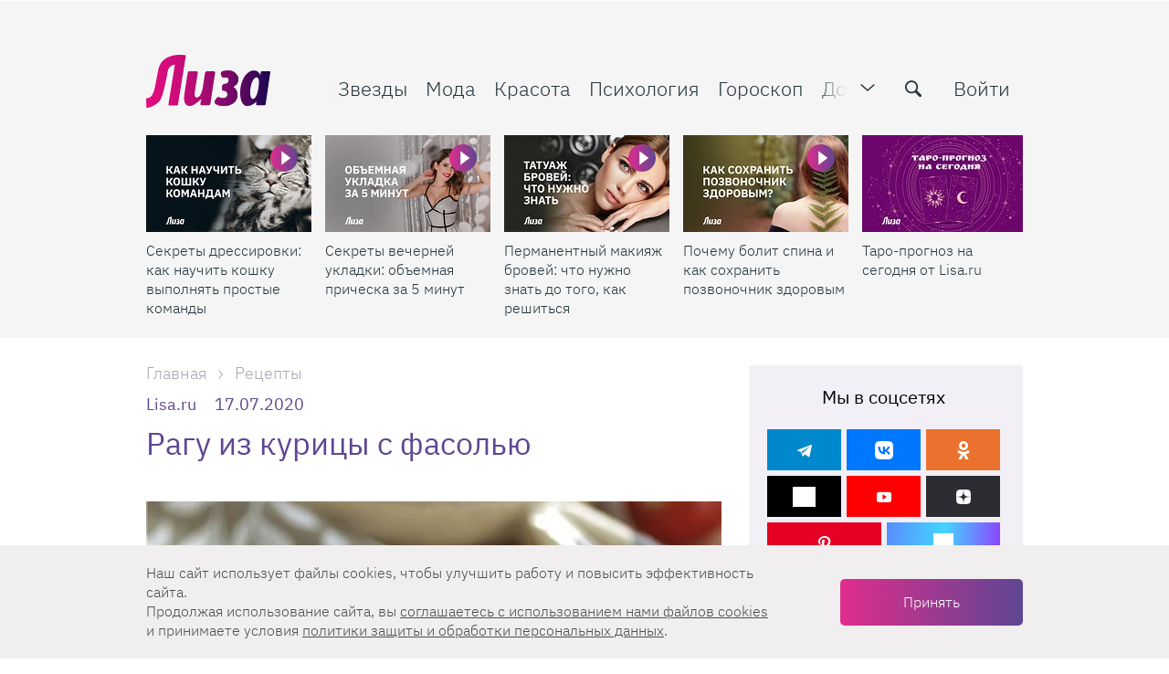

--- FILE ---
content_type: image/svg+xml
request_url: https://lisa.ru/img/plate-icon.svg
body_size: 468
content:
<svg xmlns="http://www.w3.org/2000/svg" viewBox="0 0 37.16 32.77" width="37" height="33" stroke="#fff"><path d="M31.18 7.53a15.22 15.22 0 00-24.72 0m24.72 17.75a15.22 15.22 0 01-24.72 0" stroke-width="2" stroke-linecap="round" fill="none"/><circle cx="18.82" cy="16.4" r="10.41" stroke-width="2" fill="none"/><path d="M18.82 24a7.38 7.38 0 01-1.9-.24m9-10.22a7.5 7.5 0 01.56 2.85A7.59 7.59 0 0122.62 23" stroke-linecap="round" fill="none"/><path d="M35.3 24.11l-.49-9.7a2 2 0 001.6-.85c.91-1.34.41-3.56-.61-4.76a1.7 1.7 0 00-1.45-.69 2 2 0 00-1.55 1c-1 1.38-1.53 3.95.18 5a1.68 1.68 0 00.79.26l-.58 9.74a1.43 1.43 0 00.53 1.4.86.86 0 001.28-.23c.38-.47.32-.62.29-1.17zM4.54 8.11a.31.31 0 00-.33.29V12a.33.33 0 01-.66 0V8.4a.31.31 0 00-.33-.29h0a.31.31 0 00-.33.29V12a.31.31 0 01-.33.29.31.31 0 01-.33-.29V8.4a.31.31 0 00-.33-.29h0a.31.31 0 00-.33.29V12a.31.31 0 01-.33.29A.31.31 0 01.9 12V8.4a.31.31 0 00-.33-.29.3.3 0 00-.31.28v3.89a2.08 2.08 0 001.12 2.14 1.29 1.29 0 01.79 1.3l-.81 8.75a1.24 1.24 0 00.28.9 1.17 1.17 0 00.92.42 1.24 1.24 0 00.86-.4 1.26 1.26 0 00.3-.93l-.78-8.74a1.29 1.29 0 01.8-1.3 2.07 2.07 0 001.11-2.14V8.39a.3.3 0 00-.31-.28z" stroke-miterlimit="10" stroke-width=".5" fill="none"/></svg>